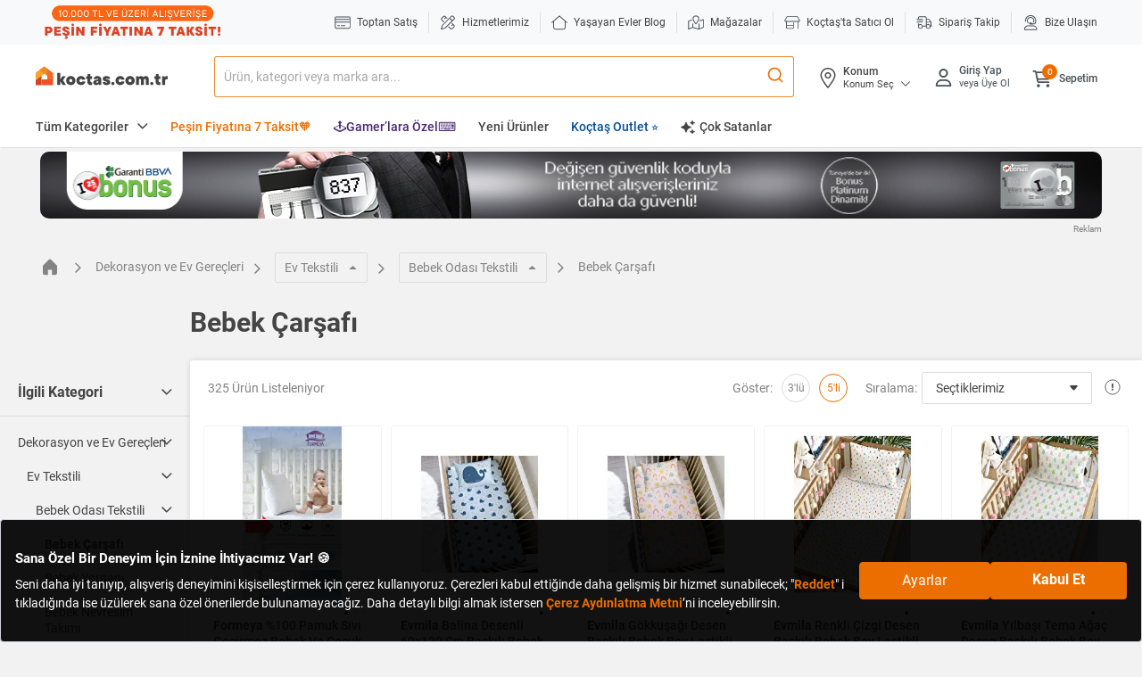

--- FILE ---
content_type: text/css;charset=UTF-8
request_url: https://koctas-img.mncdn.com/wro/css/alpha_marketplace.css?v=20260115203738
body_size: 4904
content:
.seller-short-info{flex-grow:3;border:1px solid #ddd;border-radius:2px;padding:11px 12px;background-color:#FFFFFF;}.seller-heading{color:#838383;}.seller-name{margin-right:4px;font-weight:500;font-size:14px;color:#3B8BF1;}.seller-rating{width:30px;height:20px;color:white;padding-top:4px;text-align:center;border-radius:2px;font-size:10px;display:inline-block;}.gray-frame-btn{flex-grow:2;text-align:center;font-weight:500;font-size:12px;border:1px solid #838383;border-radius:2px;padding:13px 0;}.gray-frame-btn:hover{background-color:#e0e0e0;}.other-sellers-text{font-weight:500;font-size:18px;color:var(--main-black);}.all-sellers-text{font-weight:500;font-size:14px;color:var(--main-orange);}.seller-delivery-text{font-size:12px;}.sellers-box{background:#FFFFFF;border:1px solid #DDDDDD;border-radius:2px;}.seller-item{padding:20px;}.seller-price{font-weight:700;font-size:16px;color:var(--main-black);text-align:center;}.seller-item:nth-child(odd){background:#FAFAFA;}.grid-container{grid-template-columns:2fr 2fr;}.all-sellers-tab .grid-container>.seller-item{background-color:#FFFFFF !important;border:1px solid #DDDDDD;border-radius:2px;}.all-sellers-title{font-size:18px;}.sort-title{font-weight:500;font-size:12px;color:#838383;}.question-forms{display:grid;grid-template-columns:50% 30%;gap:24px;}.question-search{height:calc(1.3em + 1.5rem + 2px);}.answer-and-question-item{background-color:#FFFFFF !important;border:1px solid #DDDDDD;border-radius:2px;padding:24px;}.question-row{border-bottom:1px solid #DDDDDD;}.answer-row{margin-top:16px;}.question-text{font-weight:500;font-size:16px;overflow-wrap:break-word;}.question-info{font-weight:400;font-size:12px;color:#838383;}.answer-text{font-weight:400;font-size:16px;word-wrap:break-word;}.is-useful{font-size:12px;}.like-icons{width:12px;height:12px;}.question-location{font-size:14px;color:#838383;}.tooltip{position:relative;display:inline-block;}.tooltip .tooltiptext{display:none;width:248px;background-color:black;color:#fff;text-align:center;border-radius:6px;padding:8px;position:absolute;z-index:1;font-size:10px;transform:translate(-47.5%, -145%);}.tooltip .tooltiptext::after{content:"";position:absolute;top:100%;left:50%;margin-left:-5px;border-width:5px;border-style:solid;border-color:black transparent transparent transparent;}.tooltip:hover .tooltiptext{display:block;}.pdp-answer-question-redirector[aria-expanded="true"]{}.close-btn{display:flex;width:32px;height:30px;background-color:black;color:white !important;align-items:center;justify-content:center;}.send-question-seller{display:none;position:absolute;left:100%;opacity:0;transition:all 0.5s ease-in-out;}.send-question-seller.active{display:block;position:static;opacity:1;}.helpful input[type="radio"]{display:none;}label.like, label.dislike{padding-right:5px;cursor:pointer;}.helpful input[type="radio"] + label.like:before{content:url("/_ui/responsive/theme-alpha/images/marketplace/like.svg");padding-right:5px;}.helpful input[type="radio"] + label.dislike:before{content:url("/_ui/responsive/theme-alpha/images/marketplace/dislike.svg");padding-right:5px;}.helpful input[type="radio"]:checked + label.like:before{content:url("/_ui/responsive/theme-alpha/images/marketplace/colorful-like.svg");padding-right:5px;}.helpful input[type="radio"]:checked + label.dislike:before{content:url("/_ui/responsive/theme-alpha/images/marketplace/colorful-dislike.svg");padding-right:5px;}.js-shop-redirector{cursor:pointer;}.js-threads-load-more{background-color:#444444 !important;border-color:#444444 !important;}.seller-price div.font-size-9{font-size:initial !important;font-weight:initial !important;}.publish-criteria, .publish-criteria div{font-size:14px !important;}@media(max-width:1025px){.gray-frame-btn{width:100%;}.seller-short-info{width:100%;text-align:center;}.w-md-sm-100{width:100% !important;}}@media(max-width:768px){.grid-container{grid-template-columns:1fr;}.all-sellers-tab .grid-container>.seller-item{padding-left:0;padding-right:0;}.question-forms{display:grid;grid-template-columns:86% 10%;gap:24px;align-items:center;}.answer-and-question-item{background-color:#FFFFFF !important;border-radius:2px;padding:24px 0;border:none;border-top:1px solid #ddd;}.question-row{border-bottom:none;}.like-icons{width:20px;height:20px;}}.supplier-container{background-size:cover;background-repeat:no-repeat;min-height:100px;}.supplier-container-overlay{width:100%;height:100%;position:absolute;background-color:rgba(0, 0, 0, 0.7);}.supplier-name{color:#fff;font-weight:500;font-size:24px;}.supllier-tags{border-radius:2px;}.award-tag{display:flex;align-items:center;justify-content:center;border-radius:2px;gap:5px;background-color:#fff;color:#ec6e00;border-radius:2px;}.award-icon{display:flex;align-items:center;justify-content:center;background-color:#ec6e00;padding:5px 6px;border-bottom-left-radius:2px;border-top-left-radius:2px;}.fast-tag{display:flex;align-items:center;justify-content:center;border-radius:2px;gap:5px;background-color:#fff;color:#3B8BF1;border-radius:2px;}.fast-icon{display:flex;align-items:center;justify-content:center;background:#3B8BF1;padding:5px 6px;border-bottom-left-radius:2px;border-top-left-radius:2px;}.tag-text{font-weight:500;font-size:12px;}.landing-items{width:300px;height:300px;}.supplier-most-selled{margin:20px 0;background-color:#fff;padding:30px 10px;}.slider-item-container{max-width:100%;}.supplier-product-point{font-weight:500;font-size:12px;}.supplier-product-comment{font-size:12px;line-height:14px;color:#787981;}.supplier-product-integers .persentile{width:33px;height:33px;display:flex;align-items:center;justify-content:center;color:white;font-weight:500;background-color:#B61928;border-radius:1px;}.supplier-product-integers del{font-size:14px;line-height:14px;text-decoration-line:line-through;color:#3F414B;mix-blend-mode:normal;opacity:0.7;}.supplier-product-integers .supplier-product-price{font-weight:500;font-size:16px;line-height:19px;color:#3F414B;}.slider-item-container:hover .prd-add-to-cart{visibility:visible;}.supplier-products-item{width:fit-content;}.supplier-products-container{background-color:#fff;row-gap:20px;column-gap:12px;grid-template-columns:1fr 1fr 1fr 1fr 1fr;padding:20px 40px;}.supplier-products-container .slider-item-container{padding:5px;}.supplier-products-container .supplier-products-item{border:1px solid transparent;border-radius:4px;}.supplier-products-container .supplier-products-item:hover{border-color:#DDDDDD;}.supplier-products-header{border-bottom:1px solid #DDDDDD;padding:9px 70px;}.vertical-line{width:1px;height:25px;background-color:#ddd;margin:0 20px;}.threesome-notation{border:1px solid #ddd;padding:9px;border-radius:36px;width:36px;}.fivesome-notation{border:1px solid #ddd;padding:9px;border-radius:36px;width:36px;margin:0 10px;}.fivesome-notation.active{border-color:#ec6e00;color:#ec6e00;}.threesome-notation.active{border-color:#ec6e00;color:#ec6e00;}.supplier-products-container.active{grid-template-columns:1fr 1fr 1fr !important;}.supplier-card-container{background-color:#fff;border-radius:8px;flex-basis:calc(25% - 20px);padding:25px 15px;gap:16px;text-align:start;}.supplier-card-icon{width:64px;height:64px;border-radius:64px;background-color:#FFF7F1;}.supplier-collapse-item{width:100%;height:0;background:#FFFFFF;border-radius:8px;visibility:hidden;}.supplier-collapse-item.active{width:100%;background-color:#fff;height:auto;animation:fadein 0.5s forwards;visibility:visible;}.supplier-profile-tab{font-weight:500;font-size:16px;color:var(--main-black);padding-bottom:10px;cursor:pointer;}.supplier-profile-tab.active{color:var(--main-orange);border-bottom:1px solid var(--main-orange);}.evaluation-stars object{width:23px;height:20px;}.supplier-collapse-item hr{background-color:#f2f2f2;height:1px;border:0;}.customer-evaluation-stars object{width:12px;height:10px;}.customer-evaluation-stars{padding-right:5px;border-right:1px solid #DDDDDD;min-width:80px;justify-content:center;}.customer-evaluations{border-bottom:1px solid #f2f2f2;}.customer-evaluations-item{margin:10px 0;}.shop-logo{border-radius:50%;width:64px;height:64px;}.supplier-btn-side a{border-radius:4px !important;}.supplier-btn-side .active{background-color:white !important;color:#EC6E00 !important;}label.active .f-checkbox .icon-checkbox{display:none !important;}label.active .f-checkbox .icon-checkbox-active{display:block !important;}.f-checkbox .icon-checkbox-active{display:none !important;}.f-checkbox .icon-checkbox{display:block !important;}label.active .f-radio .icon-radio{display:none !important;}label.active .f-radio .icon-radio-active{display:block !important;}.f-radio .icon-radio-active{display:none !important;}.f-radio .icon-radio{display:block !important;}.shop-profile-tabs{overflow:scroll;-ms-overflow-style:none;scrollbar-width:none;}.shop-profile-tabs::-webkit-scrollbar{display:none;}@media(max-width:391px){.sm-nowrap{white-space:nowrap;}.sm-py-12{padding:12px 0 !important;}}@media(max-width:1024px){.supplier-btn-side a{flex-basis:45%;}.customer-evaluation-stars{justify-content:flex-start;border:0;}}@keyframes fadein{from{opacity:0;}to{opacity:1;}}@media(max-width:768px){.supplier-products-container{row-gap:20px;column-gap:12px;grid-template-columns:1fr 1fr;}.supplier-products-header{padding:9px 12px;}.supplier-card-container{background-color:#fff;border-radius:8px;flex-basis:calc(50% - 20px);padding:25px 15px;gap:16px;text-align:center;}}.seller-answer, .customer-question-item{border-radius:4px;}.customer-satisfaction .seller-answer{border:1px solid #EC6E00;background-color:#fff;}.customer-satisfaction .assessment-yes-no + label{width:63px;height:30px;background:#FFFFFF;border-radius:2px;border:1px solid #E9ECEF;align-items:center;display:flex;justify-content:center;color:#444444;}.customer-satisfaction .assessment-yes-no:checked + label{border-color:#EC6E00;color:#fff;}.iptal-iade-logo img{width:64px !important;height:64px !important;border:1px solid #ddd !important;}#js-order-send-message-form{height:fit-content;align-self:flex-end;}#cancel-form-popup ul.nav.row li:nth-last-child(1){border:0 !important;}.sikayet-et{display:none;position:absolute;right:30px;background-color:#fff;color:#444444;padding:13px;margin-top:40px;box-shadow:0px 4px 8px rgba(0, 0, 0, 0.2);border-radius:4px;width:190px;gap:8px;cursor:pointer;}.siparis-mesaj-ayarlar:hover + .sikayet-et, .sikayet-et:hover{display:flex;}.order-sprite{background:url("https://dev-koctas-img.mncdn.com/_ui/responsive/theme-alpha/images/order-sprite_new.png") no-repeat;width:205px;height:70px;display:inline-block;}.order-list-date{background-color:#FFFBF5;}.ordered-product-images{min-width:168px;min-height:50px;position:relative;}.colapsed-order-list{border-bottom:1px solid #F2F2F2;}.evulate-seller-popup{font-size:10px !important;padding:6px 10px 6px 10px !important;}.ordered-product-images img{margin-left:-15%;}.ordered-product-images img:first-child{margin-left:0 !important;}.angle-down-container{width:36px !important;background-color:#F2F2F2;height:36px !important;padding:12px;border-radius:36px;}.order-list-container{border:1px solid #ddd;margin:20px;}.order-product-count{position:absolute;right:-18%;top:-8%;width:24px;height:24px;background-color:#ec6e00;display:flex;align-items:center;justify-content:center;border-radius:24px;color:white;font-size:12px;}.retake, .waiting-answer{font-weight:500;font-size:10px;color:#EE6E00;background-color:#FFF7F1;border-radius:2px;width:65px;height:22px;display:flex;align-items:center;justify-content:center;padding:5px;line-height:12px;}.js-seller-questions-tab .notification{width:28px;height:28px;font-weight:700;background-color:#FFF7F1;border:1px solid #EE6E00;}.retake{border:1px solid #ee6e00;}.waiting-answer{width:90px;background-color:#E9ECEF;color:#444444;}.js-chat-window{overflow:auto;height:457.25px;}.evulate-product, .communicate-seller-popup{font-weight:500;font-size:10px;color:#444444;background-color:#E9ECEF;border-radius:2px;width:105px;height:24px;display:flex;align-items:center;justify-content:center;cursor:pointer;}.communicate-seller-popup{background-color:#CED4DA;color:#444444;}.order-list-actions{display:grid;grid-template-columns:1fr 1fr;font-size:12px;}.order-list-actions a:hover{background-color:#E9ECEF;}.order-list-actions img{width:16px;height:16px;}.dot{width:4px;height:4px;border-radius:4px;background-color:#C4C4C4;}.order-angle-down{transform:rotate(-90deg);}.ordered-product-images span{width:56px;height:56px;border-radius:56px;font-size:24px;font-weight:400;display:flex;align-items:center;margin-left:-15.5%;justify-content:center;background-color:#F2F2F2;}#seller-questions-generic #orderStatusMessage{padding:8px;background-color:#f2f2f2;border-radius:5px;}.return-request-header{background-color:#F2F2F2;width:100%;padding:20px;}.return-request-closer{background-color:black;width:30px;height:30px;display:flex;align-items:center;justify-content:center;}.orange-checkbox{accent-color:var(--main-orange);}.custom-text-area{border:1px solid #DDDDDD;border-radius:2px;resize:none;padding:10px;}.return-upload-btn{align-items:center;justify-content:center;border:1px dashed #ddd;width:105px;height:80px;}.return-upload-btn img{width:14px !important;height:16px !important;}.uploaded-img-area img{width:105px;height:80px;}.uploaded-img-delete{width:20px;height:20px;border:1px solid #DDDDDD;border-radius:20px;position:absolute;top:-6px;right:-4px;background-color:#fff;cursor:pointer;}.uploaded-img-area img{width:auto !important;height:auto !important;}.return-request-send{width:175px;}.order-detail-image img{min-width:64px;width:64px;height:64px;border:1px solid #F2F2F2;border-radius:2px;}.iade-bilgilendirme{width:315px;background:#F8F9FA;}.ticketDemandTypeError,
.ticketTextareaError,
.ticketDemandMainCategoryError,
.ticketDemandSecondCategoryError,
.ticketDemandSecondCategoryError{color:red;font-size:12px;}.questions-pagination-first-child{margin-left:0;border-top-left-radius:3px;border-bottom-left-radius:3px;}.questions-pagination-last-child{border-top-right-radius:3px;border-bottom-right-radius:3px;}@media(max-width:1025px){.questions-pagination-first-child{padding:14px 9px 13px 9px !important;}}@media(max-width:768px){.order-angle-down{align-self:flex-start;transform:rotate(-90deg);}.ordered-product-images{min-width:112px;min-height:50px;position:relative;}.return-request-send{width:80%;}.ordered-product-images span{margin-left:-19%;}.js-chat-window{height:65vh;}#seller-questions-generic #orderStatusMessage{grid-column:1 / -1 !important;}}.account-order-images{width:56px;height:56px;border-radius:56px;border:1px solid #eee;}.assessment-product-img{width:48px;height:48px;}.assessment-bottom-img{position:absolute;bottom:4%;right:4%;max-width:32px;border-radius:32px;border:1px solid #eee;}.my-questions{border:1px solid #F2F2F2;cursor:pointer;}.customer-question-box{display:flex;justify-content:flex-end;}.customer-question-item{display:flex;flex-direction:column;gap:10px;margin:20px;padding:10px;background-color:#FFF7F1;}.customer-question-item span.text-gray{text-align:right;}.seller-answer{max-width:70%;}.customer-question-item{max-width:70%;}.conversation-line{display:none;min-height:506.25px;grid-template-rows:max-content;height:100%}.mobile-questions{border-radius:2px;}.close-mobile-conversations{background-color:black;width:30px;height:30px;display:flex;align-items:center;justify-content:center;}.js-seller-questions-tab{height:100%;background-color:#fff;}.mobile-conversations{position:absolute;top:0;left:-100%;z-index:9999;background-color:#F2F2F2;height:100%;transition:left 0.5s;}.mobile-conversations.active{left:0;animation:leftToRight 0.5s;}.satici-sorularim-desktop{display:none;}.btn-text-orange, .btn-md-orange{font-weight:500;}.conversation-line.active{display:grid !important;}.send-message-wrapper{background-color:#f8f9fa;border-radius:40px;padding:0 5px 0 16px;display:flex;align-items:center;margin:0 8px 12px 8px;}.send-message-attachment{margin-bottom:0;cursor:pointer;margin-right:12px;}.send-message-attachment img{width:11px;height:14px;max-width:none;}.send-message-attachment input{display:none;}.send-message-button{height:30px;width:34px;border-radius:30px !important;padding:0 3px 1px 0 !important;}.send-message-input{height:40px;border:0;background:transparent;width:100%;}.send-message-input:focus-visible{outline:0 !important;}@keyframes leftToRight{from{left:-100%;}to{left:0;}}@media(min-width:1025px){.satici-sorularim-desktop{display:grid !important;}}@media(max-width:768px){.plp-category-title{padding:10px;}}.cart-location-button{background-color:#E9ECEF;border-radius:2px;width:48px;height:48px;display:flex;align-items:center;justify-content:center;}.cart-location-button img{filter:brightness(0.65);}.delivery-select{border-color:#CED4DA;}.check-container{border:1px solid #CED4DA;border-radius:50%;}.orange-check{width:8px;height:8px;background-color:white;margin:3px;border-radius:10px;}.delivery-select.active{border-color:#ec6e00 !important;}.delivery-select.active .check-container{border-color:#ec6e00 !important;}.delivery-select.active .cart-location-button{background-color:#ec6e00 !important;}.delivery-select.active .orange-check{background-color:#ec6e00 !important;}.delivery-select.active .cart-location-button img{filter:none !important;}.rounded-arrow{border-radius:50%;padding:10px;border:1px solid #E9ECEF;width:40px;height:40px;}.rounded-arrow.left{transform:rotate(180deg);}.slider-left.swiper-button-disabled{opacity:0.5;pointer-events:none;}.discount-code-input{width:100%;height:36px;text-align:center;border:1px solid #CED4DA;}.cart-benefits-icon{background-color:#FFF7F1;padding:35px;border-bottom:2px dashed #EC6E00;border-radius:50%;}.cart-benefits img{width:50px;height:50px;}.mp-custom-select{background:url('/_ui/responsive/theme-alpha/images/marketplace/bottom-arrow.svg') no-repeat right 6px center/11px;width:48px;height:24px;border-radius:4px;border:1px solid #E9ECEF;font-weight:400;font-size:12px;padding-left:9px;padding-right:5px;}.mp-discount{width:40px;height:40px;background-color:#D62937 !important;border-radius:4px !important;border:0 !important;font-weight:500;font-size:16px !important;line-height:19px;}.cart-product-container{border-bottom:0px !important;border:1px solid #ddd;}.cart-seller-products div{border-radius:4px !important;}.cart-product-container .cargo-area{background-color:#FFF6E5;}.cart-product-container .cargo-free-area{background-color:#EBF3FE;}@media(max-width:768px){.delete-or-favorite{position:absolute;right:0;top:0;}}:root{--main-black:#444;--main-orange:#FFA500;--mani-green:#2E8B57;--mani-darkgreen:#008000;--mani-lightgreen:#3CB371;--mani-red:#FF0000;--main-gray:#F2F2F2;}.bg-orange{background-color:var(--main-orange);}.bg-green{background-color:var(--mani-green);}.bg-darkgreen{background-color:var(--mani-darkgreen);}.bg-lightgreen{background-color:var(--mani-lightgreen);}.bg-red{background-color:var(--mani-red);}.bg-gray{background-color:var(--main-gray);}.bg-darker-gray{background-color:#F8F9FA;}.bg-dark-gray{background-color:#E9ECEF;}.bg-light-orange{background-color:#FFF7F1;}.bg-white{background-color:#fff;}.gap-2{gap:2px;}.gap-4{gap:4px;}.gap-6{gap:6px;}.gap-8{gap:8px;}.gap-10{gap:10px;}.gap-12{gap:12px;}.gap-15{gap:15px}.gap-20{gap:20px;}.gap-30{gap:30px;}.gap-40{gap:40px;}.f-10{font-size:10px;}.f-12{font-size:12px;}.f-14{font-size:14px;}.f-16{font-size:16px;}.f-18{font-size:18px;}.f-20{font-size:20px;}.f-24{font-size:24px;}.f-26{font-size:26px;}.flex-grow-1{flex-grow:1;}.flex-grow-2{flex-grow:2;}.flex-grow-3{flex-grow:3;}.flex-grow-4{flex-grow:4;}.btn-bg-none{background:none;border:1px solid #FFFFFF;color:#fff;}.text-color-white{color:#fff;}.btn-bg-none:hover{border-color:var(--main-orange) !important;color:var(--main-orange) !important;}.half-border-radius{border-radius:50px;}.text-red{color:#B61928;}.text-blue{color:#3B8BF1;}.text-green{color:#24C129;}.text-gray{color:#838383}.text-black{color:#3F414B;}.text-orange{color:var(--main-orange);}.flex-basis-10{flex-basis:10%;}.flex-basis-25{flex-basis:25%;}.flex-basis-30{flex-basis:30%;}.flex-basis-50{flex-basis:50%;}.flex-basis-70{flex-basis:70%;}.flex-basis-90{flex-basis:90%;}.horizontal-line{height:1px;background-color:#E9ECEF;width:100%;}.little-vertical-line{width:1px;height:16px;margin:0 10px;background-color:#ddd;}.column-gap-40{column-gap:40px;}.mt-1{margin-top:1px;}.general-border{border:1px solid #F2F2F2;border-radius:2px;}.btn-orange{background-color:#EE6E00 !important;color:#fff !important;width:105px;height:24px;font-size:10px !important;padding:0 !important;border-radius:2px !important;}.btn-md-orange{background-color:#EE6E00;color:#fff;font-size:12px;padding:10px 20px;border-radius:2px;}.btn-lg-orange{background-color:#EE6E00;color:#fff;width:100%;height:auto;font-size:14px;padding:10px 50px;border-radius:2px;}.btn-orange:hover{background-color:#ce5f00;color:white;}.btn-lg-orange:hover{background-color:#ce5f00;color:white;}.btn-text-orange{background-color:#fff;color:#EE6E00;font-size:12px;padding:10px 20px;border:1px solid #EE6E00;border-radius:2px;}.grid-template-column-2{grid-template-columns:1fr 1fr;}.height-max-content{height:max-content;}.w-50{width:50%;}.row-gap-10{row-gap:10px;}.assessment-yes-no{display:none;}.assessment-yes-no + label{border:1px solid #EC6E00;border-radius:5px;padding:10px 15px;cursor:pointer;}.assessment-yes-no:checked + label{background-color:#EC6E00;color:#fff;}.mp-custom-checkbox{width:20px;height:20px;}.mp-custom-label{font-weight:400;color:#444444;font-size:12px;line-height:14px;}.shop-score-big{width:36px;height:24px;font-size:14px;}.w-194{width:194px;}.textarea-error{border-color:red;}.body-error, .terms-error, .assessments-error{color:red;font-size:14px;}.custom-text-area:focus-visible{outline:none;}.plp-addtocart-bg button{background:#EC6E00 !important;border-color:#EC6E00 !important;}@media(min-width:1024px){.gap-lg-20{gap:20px !important;}}@media(max-width:768px){.w-sm-100{width:100%;}.w-sm-70{width:70%;}.f-sm-12{font-size:12px;}.f-sm-14{font-size:14px;}.f-sm-16{font-size:16px;}.f-sm-20{font-size:20px;}.gap-sm-0{gap:0;}.grid-sm-column-1{grid-template-columns:1fr;}.visible-sm{visibility:visible;}.unvisible-sm{visibility:hidden;}}

--- FILE ---
content_type: text/javascript;charset=UTF-8
request_url: https://koctas-img.mncdn.com/wro/js/all_addons.js?v=20260115203738
body_size: 5343
content:

var buttonText="";var isGuest=window.location.search.includes("communication")?true:false;ACC.koctascustomerticketaddon={_autoload:["getCallbackUrl","setupPhoneMask","onStatusChange","bindMessageArea","toggleAllMessages","postNewMessage","onFileChosen","bindTicketAddActions","bindTicketUpdateActions","bindTownsByCity","ticketMessageCharacterCounter","allTicketsMessageCharacterCounter","bindTicketDemandType","bindTicketDemandSubjects","bindGuestSendOtp","bindMainCategory","bindSecondCategory","bindThirdCategory","bindEntriesByOrder","bindDemandTypeByProduct"],getCallbackUrl:function(method){var callBackUrl="";var url=window.location.href;if(url.indexOf("/commercial")>-1){callBackUrl="/commercial/"+method;}else if(url.indexOf("/en/commercial")>-1){callBackUrl="/en/commercial/"+method;}else{callBackUrl="/my-account/"+method;}
return callBackUrl;},bindTicketDemandType:function(){$(document).on("change",'#ticketDemandTypes',function(){$("#ticketPointofService").addClass("hidden");$("#associatedObjects").addClass("hidden");$("#associatedObjectsInput").addClass("hidden");$("#associatedProductInput").addClass("hidden");$("#orderEntry").addClass("hidden");$("#demandSubject").addClass("hidden");$("#DemandMainCategory").addClass("hidden");$("#DemandSecondCategory").addClass("hidden");$("#DemandThirdCategory").addClass("hidden");$("#DemandFourthCategory").addClass("hidden");var selectedTypeID=$(this).val();if((selectedTypeID==null)||(selectedTypeID==""))
return;$.ajax({type:'GET',url:ACC.koctascustomerticketaddon.getCallbackUrl("getTicketDemandSubjectsByType"),dataType:"json",data:{'ticketType':selectedTypeID},success:function(response){if(response.length!=0){$("[name='ticketDemandSubjects'] option").each(function(){$(this).remove();});$("[name='ticketDemandSubjects']").append($("<option></option>").attr("value","").text("Seçiniz"));$.each(response,function(key,value){$("[name='ticketDemandSubjects']").append($("<option></option>").attr("value",key).text(value))});$("#demandSubject").removeClass("hidden");}},error:function(xhr,ajaxOptions,thrownError){if(xhr.status==404){alert(thrownError);}}});});},bindTicketDemandSubjects:function(){$(document).on('change','#ticketDemandSubjects',function(){var isGuest=window.location.search.includes("communication")?true:false;$("#DemandMainCategory").addClass("hidden");$("#DemandSecondCategory").addClass("hidden");$("#DemandThirdCategory").addClass("hidden");$("#DemandFourthCategory").addClass("hidden");$("#ticketMessageInput").removeClass("hidden");var selectedTypeID=$('#ticketDemandTypes').val();var selectedSubjectID=$(this).val();if(selectedSubjectID==="STORE"){$("#ticketPointofService").removeClass("hidden");$("#associatedObjects").addClass("hidden");$("#orderEntry").addClass("hidden");$("#associatedObjectsInput").addClass("hidden");$("#associatedProductInput").addClass("hidden");}else if(selectedSubjectID==="PUBLIC"){$("#ticketPointofService").addClass("hidden");$("#associatedObjects").addClass("hidden");$("#orderEntry").addClass("hidden");$("#associatedObjectsInput").addClass("hidden");$("#associatedProductInput").addClass("hidden");}
else if(selectedSubjectID==="ONLINE"){$("#ticketPointofService").addClass("hidden");$("#associatedObjects").removeClass("hidden");$("#associatedObjects #associatedTo").val("");$("#associatedObjectsInput").removeClass("hidden");if(isGuest){var associatedObjectsInput=$("#associatedObjectsInput").find("input");var orderEntrySelectBox=$("#orderEntry");var orderCodeSelectBox=$("#orderNumber");var productItems;var orderCodes;$.ajax({type:'GET',url:'/commercial/guestTicketOrders',dataType:'json',data:{'phoneNumber':$(".ticketCommunicationPhone")[0].value},success:function(res){if(!res.errorMessage){$("#associatedObjectsInput").removeClass("hidden");$("#orderNumber option").not("option:first").remove()
orderCodes="";res.orderCodes.forEach(function(v){orderCodes="<option  data-code='"+v+"' value='"+v+"'>"+v+"</option>";orderCodeSelectBox.append(orderCodes)})
$("#associatedObjectsInput").find("select").on("change",function(e){$.ajax({type:'GET',url:'/commercial/guestTicketOrderEntry',dataType:'json',data:{'orderNumber':orderCodeSelectBox.val()},success:function(res){if(res.errorMessage==null){$("#associatedProductInput").removeClass("hidden");$("#associatedProductInput #orderEntry").removeClass("hidden");$("#orderEntry option").not("option:first").remove()
productItems="";$("#orderEntry").on("change",function(e){var selectedOption=$(this).find(":selected")
var selectedOptionEntryData=selectedOption.attr("data-entry");var selectedOptionProductCode=selectedOption.val();$('[name="productCode"]').val(selectedOptionProductCode);$('[name="entryNumber"]').val(selectedOptionEntryData);$("#DemandMainCategory").removeClass("hidden");})
res.ticketOrderEntryDataList.forEach(function(v){productItems="<option  data-entry='"+v.entryNumber+"' value='"+v.product.code+"'>"+v.seller+" - "+v.product.name+"</option>";orderEntrySelectBox.append(productItems)})}else{ACC.colorbox.open(null,{'html':'<div> <div class="modal-content" style="margin-top: 10px;"> <div></div> <div class="modal-body text-center"> <div class="font-size-7 font-weight-bold">'+res.errorMessage+'</div> </div> </div> <div class="modal-footer"> <input type="submit" class="btn btn-c11 d-flex modal-footer-btn mx-auto" value="Kapat" onClick="ACC.colorbox.close()" /> </div> </div>',onClosed:function(){location.reload();}})}},error:function(err){ACC.colorbox.open(null,{'html':'<div> <div class="modal-content" style="margin-top: 10px;"> <div></div> <div class="modal-body text-center"> <div class="font-size-7 font-weight-bold">'+err.msg+'</div> </div> </div> <div class="modal-footer"> <input type="submit" class="btn btn-c11 d-flex modal-footer-btn mx-auto" value="Kapat" onClick="ACC.colorbox.close()" /> </div> </div>'})}})})}
else{setTimeout(function(){ACC.colorbox.open("Bir Hata Oluştu",{'html':'<div> <div class="modal-content" style="margin-top: 10px;"> <div></div> <div class="modal-body text-center"> <div class="font-size-7 font-weight-bold">'+res.errorMessage+'</div> </div> </div> <div class="modal-footer"> <input type="submit" class="btn btn-c11 d-flex modal-footer-btn mx-auto" value="Kapat" onClick="ACC.colorbox.close()" /> </div> </div>',onClosed:function(){$(window).off("resize",colorboxResize);$('#ticketDemandSubjects').prop("selectedIndex",0);$('#ticketDemandSubjects').trigger("change");}})},500)}},error:function(err){ACC.colorbox.open("Bir Hata Oluştu",{'html':'<div> <div class="modal-content" style="margin-top: 10px;"> <div></div> <div class="modal-body text-center"> <div class="font-size-7 font-weight-bold">'+err.msg+'</div> </div> </div> <div class="modal-footer"> <input type="submit" class="btn btn-c11 d-flex modal-footer-btn mx-auto" value="Kapat" onClick="ACC.colorbox.close()" /> </div> </div>'})}})
$("#ticketPointofService").addClass("hidden");$("#associatedObjects").removeClass("hidden");$("#associatedObjects #associatedTo").val("");}}
else{$("#ticketPointofService").addClass("hidden");$("#associatedObjects").addClass("hidden");$("#associatedObjectsInput").addClass("hidden");$("#associatedProductInput").addClass("hidden");$("#orderEntry").addClass("hidden");}
$.ajax({type:'GET',url:ACC.koctascustomerticketaddon.getCallbackUrl("getTicketDemandCategoriesBySuperCategory"),dataType:"json",data:{'ticketType':selectedTypeID,'subject':selectedSubjectID,'demandCategoryCode':""},success:function(response){if(response.length!=0){$("[name='ticketDemandMainCategoryCode'] option").each(function(){$(this).remove();});$("[name='ticketDemandMainCategoryCode']").append($("<option></option>").attr("value","").text("Seçiniz"));$.each(response,function(key,value){$("[name='ticketDemandMainCategoryCode']").append($("<option></option>").attr("value",value.code).text(value.name))});if(selectedSubjectID!=="ONLINE"){$("#DemandMainCategory").removeClass("hidden");}}},error:function(xhr,ajaxOptions,thrownError){if(xhr.status==404){alert(thrownError);}}});});},bindTicketMessagePopup:function(){ACC.colorbox.open("",{href:'.support-ticket-message',inline:true,maxWidth:"700px",close:'<div class="modal-close"><svg class="icon-close" data-dismiss="modal"><use xlink:href="/_ui/responsive/theme-alpha/images/icons.svg#icon-close"></use></svg></div>',className:'modal',width:'100%',onOpen:function(){$(window).on("resize",colorboxResize);},onComplete:function(){$('.support-ticket-message').css("overflow","");ACC.common.refreshScreenReaderBuffer();},onClosed:function(){$('.support-ticket-message').css("overflow","hidden");$('.support-ticket-message #statusMessage').html("");ACC.common.refreshScreenReaderBuffer();$(window).off("resize",colorboxResize);}});},bindGuestSendOtp:function(){var isGuest=window.location.search.includes("communication")?true:false;if(isGuest){$("#sendTicketOtp").removeClass("hidden");}
$(document).on('click','#sendTicketOtp',function(){ACC.phoneOtp.supportTicketForm("ONLINE").then(function(v){if(v.status){$("#ticketDemandTypesSelectInput").removeClass("hidden");$(".otp-control").removeClass("hidden");$("#sendTicketOtp").attr("disabled",true);}})});},bindMainCategory:function(){$(document).on("change",'#ticketDemandMainCategoryCode',function(){$("#DemandSecondCategory").addClass("hidden");$("#DemandThirdCategory").addClass("hidden");$("#DemandFourthCategory").addClass("hidden");var selectedProductCode=isGuest?$("#orderEntry option:selected").val():$("#orderEntry option:selected").attr("data-product-code");var selectedEntryNumber=isGuest?$("#orderEntry option:selected").attr("data-entry"):$("#orderEntry option:selected").val();var selectedOrderCode=isGuest?$('#associatedObjectsInput #orderNumber').val():$("#associatedTo").val().split("=")[1];var selectedTypeID=$('#ticketDemandTypes').val();var selectedSubjectID=$('#ticketDemandSubjects').val();var selectedCatID=$(this).val();if((selectedCatID==null)||(selectedCatID==""))
return;$.ajax({type:'GET',url:ACC.koctascustomerticketaddon.getCallbackUrl("getTicketDemandCategoriesBySuperCategory"),dataType:"json",data:{'ticketType':selectedTypeID,'subject':selectedSubjectID,'demandCategoryCode':selectedCatID,'entryNumber':selectedEntryNumber,'productCode':selectedProductCode,'orderCode':selectedOrderCode},success:function(response){if(response.length!=0){$('.support-ticket-message #statusMessage').html("");$("[name='ticketDemandSecondCategoryCode'] option").each(function(){$(this).remove();});$("[name='ticketDemandSecondCategoryCode']").append($("<option></option>").attr("value","").text("Seçiniz"));$.each(response,function(key,value){$("[name='ticketDemandSecondCategoryCode']").append($("<option></option>").attr("value",value.code).text(value.name))
if(value.statusMessage&&(value.code==='J1010'||value.code==='D109')){$('.support-ticket-message #statusMessage').html(value.statusMessage);}});$("#DemandSecondCategory").removeClass("hidden");}},error:function(xhr,ajaxOptions,thrownError){if(xhr.status==404){alert(thrownError);}}});});},bindSecondCategory:function(){$(document).on("change",'#ticketDemandSecondCategoryCode',function(){$("#DemandThirdCategory").addClass("hidden");$("#DemandFourthCategory").addClass("hidden");var selectedTypeID=$('#ticketDemandTypes').val();var selectedSubjectID=$('#ticketDemandSubjects').val();var selectedFirstCatID=$('#ticketDemandMainCategoryCode').val();var selectedCatID=$(this).val();if((selectedCatID==null)||(selectedCatID==""))
return;$.ajax({type:'GET',url:ACC.koctascustomerticketaddon.getCallbackUrl("getTicketDemandCategoriesBySuperCategory"),dataType:"json",data:{'ticketType':selectedTypeID,'subject':selectedSubjectID,'demandCategoryCode':selectedCatID},success:function(response){if(response.length!=0){$("[name='ticketDemandThirdCategoryCode'] option").each(function(){$(this).remove();});$("[name='ticketDemandThirdCategoryCode']").append($("<option></option>").attr("value","").text("Seçiniz"));$.each(response,function(key,value){$("[name='ticketDemandThirdCategoryCode']").append($("<option></option>").attr("value",value.code).text(value.name))});$("#DemandThirdCategory").removeClass("hidden");}},error:function(xhr,ajaxOptions,thrownError){if(xhr.status==404){alert(thrownError);}}});if($('.support-ticket-message #statusMessage').text().length>0&&(selectedCatID==='J1010'||selectedCatID==='D109')){ACC.koctascustomerticketaddon.bindTicketMessagePopup();}});},bindThirdCategory:function(){$(document).on("change",'#ticketDemandThirdCategoryCode',function(){$("#DemandFourthCategory").addClass("hidden");var selectedTypeID=$('#ticketDemandTypes').val();var selectedSubjectID=$('#ticketDemandSubjects').val();var selectedFirstCatID=$('#ticketDemandMainCategoryCode').val();var selectedSecondCatID=$('#ticketDemandSecondCategoryCode').val();var selectedCatID=$(this).val();if((selectedCatID==null)||(selectedCatID==""))
return;$.ajax({type:'GET',url:ACC.koctascustomerticketaddon.getCallbackUrl("getTicketDemandCategoriesBySuperCategory"),dataType:"json",data:{'ticketType':selectedTypeID,'subject':selectedSubjectID,'demandCategoryCode':selectedCatID},success:function(response){if(response.length!=0){$("[name='ticketDemandFourthCategoryCode'] option").each(function(){$(this).remove();});$("[name='ticketDemandFourthCategoryCode']").append($("<option></option>").attr("value","").text("Seçiniz"));$.each(response,function(key,value){$("[name='ticketDemandFourthCategoryCode']").append($("<option></option>").attr("value",value.code).text(value.name))});$("#DemandFourthCategory").removeClass("hidden");}},error:function(xhr,ajaxOptions,thrownError){if(xhr.status==404){alert(thrownError);}}});});},bindDemandTypeByProduct:function(){$(document).on("change","#orderEntry",function(){$("#DemandMainCategory").removeClass("hidden");$('#ticketDemandMainCategoryCode').val("");});},bindEntriesByOrder:function(){$(document).on("change",'.associatedTo',function(){var orderCode=$("[name='associatedTo']").val();if((orderCode==null)||(orderCode==""))
return;var rawOrderCode=orderCode.replace('Order=','')
$('[name="orderNumber"]').val(rawOrderCode)
$.ajax({type:'GET',url:'/my-account/filterOrderEntries',dataType:"json",data:{'associatedTo':orderCode},success:function(response){if(response.length!=0){$('#ticketDemandMainCategoryCode').val("")
$("[name='orderEntry'] option").each(function(){$(this).remove();});$("[name='orderEntry']").append($("<option></option>").attr("value","").text("Seçiniz"));$.each(response,function(key,value){$("[name='orderEntry']").append($("<option></option>").attr("value",value.entryNumber).attr("data-product-code",value.code).attr("data-mrkl-status",value.isMarketplaceProduct).text(value.name))});$("#orderEntry").removeClass("hidden");}else{$("#orderEntry").addClass("hidden");}},error:function(xhr,ajaxOptions,thrownError){if(xhr.status==404){alert(thrownError);}}});});},setupPhoneMask:function(){$.mask.definitions.h='[5]';$("#ticket\\.communicationPhone").mask("(h99) 999 99 99");$("#ticket\\.explorePhone").mask("(h99) 999 99 99");},disableMessage:function(_this){var currentTicketStatus=$('input[id="currentTicketStatus"]').val();var selectedStatus=$(_this).val();if((currentTicketStatus==='COMPLETED'&&selectedStatus==='COMPLETED')||(currentTicketStatus==='CLOSED'&&selectedStatus==='CLOSED')){$('textarea[id="message"]').attr('disabled','disabled');$('button[id="updateTicket"]').attr('disabled','disabled');}else{$('textarea[id="message"]').removeAttr('disabled');}},onStatusChange:function(){$(document).on('change','.js-add-message-status',function(){ACC.koctascustomerticketaddon.disableMessage(this);});},onFileChosen:function(){$(document).on('change','#supportTicketForm input[name=files], #cancelFormTable input[id^=returnAttachmentFiles_], #koctasReviewForm input[name=files], #koctasReviewForm input[name=cargoFiles]',function(){ACC.koctascustomerticketaddon.clearAlerts();var selectedFile=$(this)[0];var fileInput=$(this).parent().parent().parent().parent().parent().find('.js-file-upload__file-name');var fileInputError=$(this).parent().parent().parent().parent().parent().find('.js-file-upload__error');if(!ACC.koctascustomerticketaddon.isSelectedFilesValid(selectedFile))
{$('.js-image-preview').attr("style","display: none !important");var message="<span style='color:red'>"+$('#file-too-large-message').text()+"</span>";fileInput.html(message);fileInputError.html(message);selectedFile.value="";}else if(!ACC.koctascustomerticketaddon.isSelectedMaxFilesValid(selectedFile))
{$('.js-image-preview').attr("style","display: none !important");var message="<span style='color:red'>"+$('#file-max-message').text()+"</span>";fileInput.html(message);fileInputError.html(message);selectedFile.value="";}else{$('.js-image-preview').attr("style","display: flex !important");fileInputError.html("");var files=(this.files);var fileNames="";var maxImage=$('.js-file-upload__input').data('max-img');var filesLength=(maxImage&&maxImage<files.length)?maxImage:files.length;for(var i=0;i<filesLength;i++){fileNames+=(files[i].name)+'<br/>';}
fileInput.unbind('mouseenter mouseleave');if(files.length>1){fileInput.html(filesLength+" dosya");fileInput.hover(function mouseIn(){$(this).html(fileNames.toLowerCase());},function mouseOut(){$(this).html(filesLength+" dosya");});}else{fileInput.html(fileNames.toLowerCase());}}});},bindMessageArea:function(){$(document).on('keyup','.js-add-message',function(){if($(this).val().length>0){$('button[id="updateTicket"]').removeAttr('disabled');$('#NotEmpty-supportTicketForm-message').hide();}else{$('button[id="updateTicket"]').attr('disabled','disabled');}});},toggleAllMessages:function(){$('#ct-toggle-all-messages').on('click touchstart',function(){$('.cts-msg-history-item:not(.ct-msg-visible)').show();$(this).hide();});},postNewMessage:function(){var title=$('#ct-overlay-title').html();$('.ct-add-new-msg-btn').on('click touchstart',function(e){e.preventDefault();$.colorbox({href:"#ct-add-new-msg",title:title,inline:true,maxWidth:"600px",close:'<div class="modal-close"><svg class="icon-close" data-dismiss="modal"><use xlink:href="/_ui/responsive/theme-alpha/images/icons.svg#icon-close"></use></svg></div>',className:'modal',width:'100%',fixed:true,onOpen:function()
{$(window).on("resize",colorboxResize);$('#ct-add-new-msg').fadeIn();},onComplete:function(){ACC.koctascustomerticketaddon.disableMessage($('.js-add-message-status'));if(!$.trim($("#message").val())){$('button[id="updateTicket"]').attr('disabled','disabled');}
ACC.csvimport.changeFileUploadAppearance();},onCleanup:function(){$('#ct-add-new-msg').hide();},onClosed:function(){$(window).off("resize",colorboxResize);}});})},isSelectedFilesValid:function(selectedFiles){if(window.File&&window.Blob){var fileMaxSize=$('.js-file-upload__input').data('max-upload-size');var totalSize=0;if(selectedFiles!=null){for(var i=0;i<selectedFiles.files.length;++i){totalSize+=selectedFiles.files[i].size;}
if($.isNumeric(fileMaxSize)&&totalSize>parseFloat(fileMaxSize)){return false;}}}
return true;},isSelectedMaxFilesValid:function(selectedFiles){if(window.File&&window.Blob){var maxFile=$('.js-file-upload__input').attr('maxfile');if(selectedFiles.files.length>maxFile){return false;}}
return true;},displayCustomerTicketingAlert:function(options){var alertTemplateSelector;switch(options.type){case'error':alertTemplateSelector='#global-alert-danger-template';break;case'warning':alertTemplateSelector='#global-alert-warning-template';break;default:alertTemplateSelector='#global-alert-info-template';}
if(typeof options.message!=='undefined'){let _html="   <div class=\"alert alert-danger alert-dismissable getAccAlert\">\n"+"        <button class=\"close closeAccAlert\" aria-hidden=\"true\" data-dismiss=\"alert\" type=\"button\">&times;</button>\n"+
options.message+"    </div>"
$('#customer-ticketing-alerts').append(_html);ACC.global.scrollToElement(document.getElementById('customer-ticketing-alerts'));}
if(typeof options.messageId!=='undefined'){let _html="   <div class=\"alert alert-danger alert-dismissable getAccAlert\">\n"+"        <button class=\"close closeAccAlert\" aria-hidden=\"true\" data-dismiss=\"alert\" type=\"button\">&times;</button>\n"+
$('#'+options.messageId).text()+"    </div>"
$('#customer-ticketing-alerts').append(_html);ACC.global.scrollToElement(document.getElementById('customer-ticketing-alerts'));}
$('#addTicket').attr('disabled',false).html("Gönder");},displayGlobalAlert:function(options){var alertTemplateSelector;switch(options.type){case'error':alertTemplateSelector='#global-alert-danger-template';break;case'warning':alertTemplateSelector='#global-alert-warning-template';break;default:alertTemplateSelector='#global-alert-info-template';}
if(typeof options.message!=='undefined'){$('#global-alerts').append($(alertTemplateSelector).tmpl({message:options.message}));}
if(typeof options.messageId!=='undefined'){$('#global-alerts').append($(alertTemplateSelector).tmpl({message:$('#'+options.messageId).text()}));}},bindTicketAddActions:function(){$(document).on('click','#addTicket',function(event){event.preventDefault();var _messageField=$('[name=message]','#supportTicketForm');_messageField.val(ACC.global.replaceSpecialChars(_messageField.val()))
var isvalid=$("#supportTicketForm").valid();if(isvalid){if((window.location.pathname=="/en/commercial/add-support-ticket/")||(window.location.pathname=="/en/commercial/add-support-ticket")||(window.location.pathname=="/commercial/add-support-ticket/")||(window.location.pathname=="/commercial/add-support-ticket")){var phone=$('[name=phone]','#supportTicketForm').val();phone=phone.replace(/ /g,"");phone=phone.replace(/[!@#$%^&*()_|+\-=?;:'",.<>\{\}\[\]\\\/]/gi,'');var compare1=phone.substring(1,10);var compare2=phone.substring(0,9);if(compare1==compare2){$("#ticketCustomError").removeClass("hidden");}else{var $this=$("#supportTicketForm").find("#addTicket");buttonText=$this.html();$this.attr('disabled','disabled').html("<span class=\"spinner-border spinner-border-sm\" role=\"status\" aria-hidden=\"true\"></span>  &nbsp; Ekleniyor...");var currentURL=window.location.href;var parameters=currentURL.split("?")[1];ACC.koctascustomerticketaddon.formPostAction("support-tickets?ticketAdded=true&"+parameters);}}else{var $this=$("#supportTicketForm").find("#addTicket");buttonText=$this.html();$this.attr('disabled','disabled').html("<span class=\"spinner-border spinner-border-sm\" role=\"status\" aria-hidden=\"true\"></span>  &nbsp; Ekleniyor...");var currentURL=window.location.href;var parameters=currentURL.split("?")[1];ACC.koctascustomerticketaddon.formPostAction("support-tickets?ticketAdded=true&"+parameters);}}else{}});},bindTicketUpdateActions:function(){$(document).on('click','#updateTicket',function(event){event.preventDefault();ACC.koctascustomerticketaddon.formPostAction('?ticketUpdated=true');});},formPostAction:function(successRedirectUrl){var isGuest=window.location.search.includes("communication")?true:false;var sellerQuestionPageUrl="/my-account/sorularim";ACC.koctascustomerticketaddon.clearAlerts();if(window.location.pathname=="/en/commercial/add-support-ticket"){$("#supportTicketForm").attr("action","/commercial/add-support-ticket?type=communication");}
var form=document.getElementById("supportTicketForm");var formData=new window.FormData(form);var selectedFile=document.getElementById('attachmentFiles');if(!ACC.koctascustomerticketaddon.isSelectedFilesValid(selectedFile)){ACC.koctascustomerticketaddon.displayCustomerTicketingAlert({type:'error',messageId:'attachment-file-max-size-exceeded-error-message'});return;}
$.ajax({url:form.action,type:'POST',data:formData,contentType:false,processData:false,success:function(res){if(res[0].shopID!=undefined&&res[0].shopID.length>0&&!isGuest){window.location.replace(sellerQuestionPageUrl);}else{window.location.replace(successRedirectUrl);}},error:function(jqXHR){ACC.koctascustomerticketaddon.processErrorResponse(jqXHR);}});},processErrorResponse:function(jqXHR){ACC.koctascustomerticketaddon.clearAlerts();if(jqXHR.status===400&&jqXHR.responseJSON){$.each(jqXHR.responseJSON,function(){$.each(this,function(k,v){var target='#'+k;$(target).show();$(target).text(v);if(k==='NotEmpty-supportTicketForm-subject'||k==='Size-supportTicketForm-subject'||k==='NotEmpty-supportTicketForm-message'||k==='Size-supportTicketForm-message'){ACC.koctascustomerticketaddon.addHasErrorClass();}
else if(k==='productCode-empty'){$('#createTicket-productCode').parent().addClass('has-error');}
else if(k==='store-empty'){$('#createTicket-pos').parent().addClass('has-error');}
else if(k==='invoiceNumber-empty'){$('#createTicket-invoiceNumber').parent().addClass('has-error');}
else if(k==='phone-error'){$('#createTicket-phoneError').show();$('#createTicket-phoneError').removeClass("hidden");if(buttonText!=""){$("#addTicket").removeAttr('disabled').html(buttonText);}}
else if(k==='files-error'){ACC.koctascustomerticketaddon.displayCustomerTicketingAlert({type:'error',messageId:k});}
else{ACC.koctascustomerticketaddon.displayCustomerTicketingAlert({type:'error',messageId:'supporttickets-tryLater'});}});});return;}
ACC.koctascustomerticketaddon.displayCustomerTicketingAlert({type:'error',messageId:'supporttickets-tryLater'});},addHasErrorClass:function(){$('#createTicket-message').parent().addClass('has-error');},displayTownByCity:function(cityID,callback){cityCode=$("[name='exploreCity']").val();if((cityCode==null)||(cityCode==""))
return;$.ajax({type:'GET',url:'/filterTowns',dataType:"json",data:{'cityCode':cityCode},success:function(response){$.each(response,function(key,value){$("[name='exploreTown']").append($("<option></option>").attr("value",value.code).text(value.name))});$("[name='exploreTown']").enable();},error:function(xhr,ajaxOptions,thrownError){if(xhr.status==404){alert(thrownError);}}});},bindTownsByCity:function(){$(document).on("change",'#citySelector select',function(){$("[name='exploreTown']").empty();$("[name='exploreTown']").enable(false)
$("[name='exploreTown']").append($("<option value='' disabled='disabled' selected='selected'></option>"));ACC.koctascustomerticketaddon.displayTownByCity($(this).val());})},ticketMessageCharacterCounter:function(){$('#ticket\\.message').on('keyup',function(e){var count=$(this).val().length;$('#countChars').text(count+"/1000");})},allTicketsMessageCharacterCounter:function(){$('#createTicket\\-message').on('keyup',function(e){var count=$(this).val().length;$('#countChars').text(count+"/1000");})},clearAlerts:function(){$('#customer-ticketing-alerts').empty();$('#global-alerts').empty();$('#NotEmpty-supportTicketForm-subject').hide();$('#Size-supportTicketForm-message').hide();$('#Size-supportTicketForm-subject').hide();$('#createTicket-subject').parent().removeClass('has-error');$('#NotEmpty-supportTicketForm-message').hide();$('#createTicket-message').parent().removeClass('has-error');}};var getUrlParameter=function getUrlParameter(sParam){var sPageURL=decodeURIComponent(window.location.search.substring(1)),sURLVariables=sPageURL.split('&'),sParameterName,i;for(i=0;i<sURLVariables.length;i++){sParameterName=sURLVariables[i].split('=');if(sParameterName[0]===sParam){return sParameterName[1]===undefined?true:sParameterName[1];}}};ACC.koctasnotificationstockaddon={_autoload:["bindStockNotification","enableNotificationButton","changePickUpInStoreBtnText"],bindStockNotification:function(){$("#arrival-notification").click(function(e){var title=$(this).attr("data-box-title");var productCode=$(this).attr("data-product");var url=ACC.config.encodedContextPath+"/my-account/my-stocknotification/open/"+productCode+"?channel=pdp";ACC.common.checkAuthenticationStatusBeforeAction(function(){ACC.colorbox.open(title,{href:url,maxWidth:"600px",close:'<div class="modal-close"><svg class="icon-close" data-dismiss="modal"><use xlink:href="/_ui/responsive/theme-alpha/images/icons.svg#icon-close"></use></svg></div>',className:'modal',width:'100%',onOpen:function()
{$(window).on("resize",colorboxResize);},onClosed:function(){$(window).off("resize",colorboxResize);}});});});},enableNotificationButton:function(){$("#arrival-notification").removeAttr("disabled");},changePickUpInStoreBtnText:function(){var productCode=$("input:hidden[name='productCodePost']").val();var checkAvailabilityInStore=$("input:hidden[name='pickUpInStoreBtnText']");if(checkAvailabilityInStore.length>0){$("button#product_"+productCode).text($(checkAvailabilityInStore).val());}}};ACC.stocknotification={_autoload:["bindStockNotification","enableNotificationButton","changePickUpInStoreBtnText"],bindStockNotification:function(){$("#arrival-notification").click(function(e){var title=$(this).attr("data-box-title");var productCode=$(this).attr("data-product");var url=ACC.config.encodedContextPath+"/my-account/my-stocknotification/open/"+productCode+"?channel=pdp";ACC.common.checkAuthenticationStatusBeforeAction(function(){ACC.colorbox.open(title,{href:url,maxWidth:"600px",close:'<div class="modal-close"><svg class="icon-close" data-dismiss="modal"><use xlink:href="/_ui/responsive/theme-alpha/images/icons.svg#icon-close"></use></svg></div>',className:'modal',width:'100%',onOpen:function()
{$(window).on("resize",colorboxResize);},onClosed:function(){$(window).off("resize",colorboxResize);}});});});},enableNotificationButton:function(){$("#arrival-notification").removeAttr("disabled");},changePickUpInStoreBtnText:function(){var productCode=$("input:hidden[name='productCodePost']").val();var checkAvailabilityInStore=$("input:hidden[name='pickUpInStoreBtnText']");if(checkAvailabilityInStore.length>0){$("button#product_"+productCode).text($(checkAvailabilityInStore).val());}}};